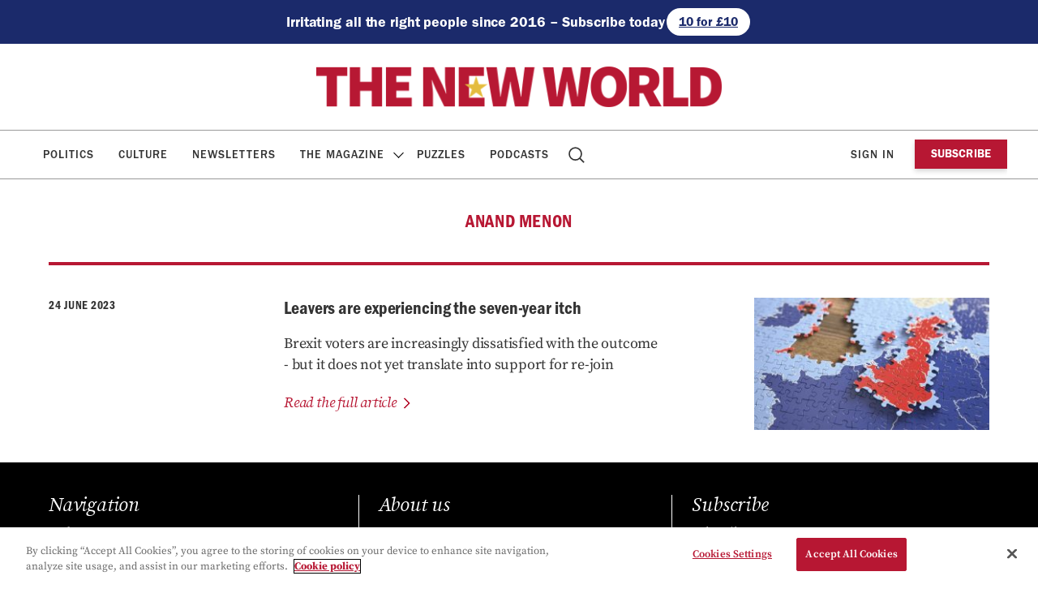

--- FILE ---
content_type: text/html; charset=UTF-8
request_url: https://www.thenewworld.co.uk/contributor/anand-menon/
body_size: 8455
content:
    <!doctype html>
<html lang="en-GB" dir="ltr">

    <head>

        <meta property="pugpig:version" content="1.30.9 (Pugpig Site 1.57.4)" />
		<meta property="pugpig:generated" content="2026-01-15 05:35:44" />
		<link rel="manifest" href="https://app.theneweuropean.co.uk/manifest.json">
		<meta name="apple-itunes-app" content="app-id=1132210952, app-argument=com.pagesuite.theneweuropean://app.theneweuropean.co.uk">
<meta name='robots' content='index, follow, max-image-preview:large, max-snippet:-1, max-video-preview:-1' />

	<meta property="pugpig:piano:iddomain" content="https://id.theneweuropean.co.uk">
	<meta property="pugpig:access:piano:rid" content="RVH0UYX">
	<meta property="pugpig:access:piano:rid" content="RFV1X0I">
	<meta property="pugpig:access:piano:rid" content="BR241SO9">
	<meta property="pugpig:access:piano:form" content="ExtendedPropertiesFields">
	<meta property="pugpig:access" content="free">
	<meta name="tag" property="pugpig:tag" content="contributor-Anand Menon"/><meta name="viewport" content="width=device-width, initial-scale=1.0, minimum-scale=1.0, maximum-scale=5.0"><meta name="google-site-verification" content="6X15-YZ62s5PqqXEXL9Ap5akXiy5ei1vTlcKCIp1PKY" />            <script type="text/javascript">
                document.addEventListener('DOMContentLoaded', () => {
                    const div = document.createElement('div')
                    document.body.append(div)
                    div.classList.add('indigital-banner')
                })
            </script>
        
	<!-- This site is optimized with the Yoast SEO Premium plugin v16.8 (Yoast SEO v20.3) - https://yoast.com/wordpress/plugins/seo/ -->
	<title>Anand Menon Archives - The New World</title>
	<link rel="canonical" href="https://www.thenewworld.co.uk/contributor/anand-menon/" />
	<meta property="og:locale" content="en_GB" />
	<meta property="og:type" content="article" />
	<meta property="og:title" content="Anand Menon Archives" />
	<meta property="og:url" content="https://www.thenewworld.co.uk/contributor/anand-menon/" />
	<meta property="og:site_name" content="The New World" />
	<meta property="og:image" content="https://www.thenewworld.co.uk/wp-content/uploads/sites/2/2025/06/cropped-tnw.png" />
	<meta property="og:image:width" content="512" />
	<meta property="og:image:height" content="512" />
	<meta property="og:image:type" content="image/png" />
	<meta name="twitter:card" content="summary_large_image" />
	<meta name="twitter:site" content="@TheNewWorldmag" />
	<script type="application/ld+json" class="yoast-schema-graph">{"@context":"https://schema.org","@graph":[{"@type":"CollectionPage","@id":"https://www.thenewworld.co.uk/contributor/anand-menon/","url":"https://www.thenewworld.co.uk/contributor/anand-menon/","name":"Anand Menon Archives - The New World","isPartOf":{"@id":"https://www.thenewworld.co.uk/#website"},"primaryImageOfPage":{"@id":"https://www.thenewworld.co.uk/contributor/anand-menon/#primaryimage"},"image":{"@id":"https://www.thenewworld.co.uk/contributor/anand-menon/#primaryimage"},"thumbnailUrl":"https://www.thenewworld.co.uk/wp-content/uploads/sites/2/2023/06/GettyImages-1128676901-e1687522938799.jpg","breadcrumb":{"@id":"https://www.thenewworld.co.uk/contributor/anand-menon/#breadcrumb"},"inLanguage":"en-GB"},{"@type":"ImageObject","inLanguage":"en-GB","@id":"https://www.thenewworld.co.uk/contributor/anand-menon/#primaryimage","url":"https://www.thenewworld.co.uk/wp-content/uploads/sites/2/2023/06/GettyImages-1128676901-e1687522938799.jpg","contentUrl":"https://www.thenewworld.co.uk/wp-content/uploads/sites/2/2023/06/GettyImages-1128676901-e1687522938799.jpg","width":1920,"height":1080,"caption":"Image: Getty"},{"@type":"BreadcrumbList","@id":"https://www.thenewworld.co.uk/contributor/anand-menon/#breadcrumb","itemListElement":[{"@type":"ListItem","position":1,"name":"Home","item":"https://www.thenewworld.co.uk/"},{"@type":"ListItem","position":2,"name":"Anand Menon"}]},{"@type":"WebSite","@id":"https://www.thenewworld.co.uk/#website","url":"https://www.thenewworld.co.uk/","name":"The New World","description":"All the latest news, commentary and analysis on Brexit from The New World","publisher":{"@id":"https://www.thenewworld.co.uk/#organization"},"potentialAction":[{"@type":"SearchAction","target":{"@type":"EntryPoint","urlTemplate":"https://www.thenewworld.co.uk/?s={search_term_string}"},"query-input":"required name=search_term_string"}],"inLanguage":"en-GB"},{"@type":"Organization","@id":"https://www.thenewworld.co.uk/#organization","name":"The New World","url":"https://www.thenewworld.co.uk/","logo":{"@type":"ImageObject","inLanguage":"en-GB","@id":"https://www.thenewworld.co.uk/#/schema/logo/image/","url":"https://www.thenewworld.co.uk/wp-content/uploads/sites/2/2025/06/cropped-tnw.png","contentUrl":"https://www.thenewworld.co.uk/wp-content/uploads/sites/2/2025/06/cropped-tnw.png","width":512,"height":512,"caption":"The New World"},"image":{"@id":"https://www.thenewworld.co.uk/#/schema/logo/image/"},"sameAs":["https://www.facebook.com/theneweuropean","https://twitter.com/TheNewWorldmag","https://bsky.app/profile/thenewworldmag.bsky.social"]}]}</script>
	<!-- / Yoast SEO Premium plugin. -->


<link rel='dns-prefetch' href='//experience.piano.io' />
<link rel='dns-prefetch' href='//www.thenewworld.co.uk' />
<link rel='stylesheet' id='pugpig-site-subs-css' href='https://www.thenewworld.co.uk/wp-content/plugins/pugpig-site-subs/styles/pugpig-site-subs.css?ver=6.1.9' type='text/css' media='all' />
<link rel='stylesheet' id='wp-block-library-css' href='https://www.thenewworld.co.uk/wp-includes/css/dist/block-library/style.min.css?ver=6.1.9' type='text/css' media='all' />
<link rel='stylesheet' id='pugpig-blocks-css' href='https://www.thenewworld.co.uk/wp-content/plugins/pugpig-blocks/build/blocks.style-39e501d1295812310a55.css?ver=6.1.9' type='text/css' media='all' />
<link rel='stylesheet' id='pugpig-neweuropean-block-styles-css' href='https://www.thenewworld.co.uk/wp-content/plugins/pugpig-theneweuropean-blocks/styles/style-061b65.css?ver=6.1.9' type='text/css' media='all' />
<style id='global-styles-inline-css' type='text/css'>
body{--wp--preset--color--black: #000000;--wp--preset--color--cyan-bluish-gray: #abb8c3;--wp--preset--color--white: #ffffff;--wp--preset--color--pale-pink: #f78da7;--wp--preset--color--vivid-red: #cf2e2e;--wp--preset--color--luminous-vivid-orange: #ff6900;--wp--preset--color--luminous-vivid-amber: #fcb900;--wp--preset--color--light-green-cyan: #7bdcb5;--wp--preset--color--vivid-green-cyan: #00d084;--wp--preset--color--pale-cyan-blue: #8ed1fc;--wp--preset--color--vivid-cyan-blue: #0693e3;--wp--preset--color--vivid-purple: #9b51e0;--wp--preset--color--red: #800020;--wp--preset--color--yellow: #FFEB00;--wp--preset--color--off-black: #333333;--wp--preset--color--stone: #f3f3f3;--wp--preset--color--light-yellow: #fcf3e0;--wp--preset--color--light-blue: #e7e6f3;--wp--preset--color--light-red: #f5e7e4;--wp--preset--gradient--vivid-cyan-blue-to-vivid-purple: linear-gradient(135deg,rgba(6,147,227,1) 0%,rgb(155,81,224) 100%);--wp--preset--gradient--light-green-cyan-to-vivid-green-cyan: linear-gradient(135deg,rgb(122,220,180) 0%,rgb(0,208,130) 100%);--wp--preset--gradient--luminous-vivid-amber-to-luminous-vivid-orange: linear-gradient(135deg,rgba(252,185,0,1) 0%,rgba(255,105,0,1) 100%);--wp--preset--gradient--luminous-vivid-orange-to-vivid-red: linear-gradient(135deg,rgba(255,105,0,1) 0%,rgb(207,46,46) 100%);--wp--preset--gradient--very-light-gray-to-cyan-bluish-gray: linear-gradient(135deg,rgb(238,238,238) 0%,rgb(169,184,195) 100%);--wp--preset--gradient--cool-to-warm-spectrum: linear-gradient(135deg,rgb(74,234,220) 0%,rgb(151,120,209) 20%,rgb(207,42,186) 40%,rgb(238,44,130) 60%,rgb(251,105,98) 80%,rgb(254,248,76) 100%);--wp--preset--gradient--blush-light-purple: linear-gradient(135deg,rgb(255,206,236) 0%,rgb(152,150,240) 100%);--wp--preset--gradient--blush-bordeaux: linear-gradient(135deg,rgb(254,205,165) 0%,rgb(254,45,45) 50%,rgb(107,0,62) 100%);--wp--preset--gradient--luminous-dusk: linear-gradient(135deg,rgb(255,203,112) 0%,rgb(199,81,192) 50%,rgb(65,88,208) 100%);--wp--preset--gradient--pale-ocean: linear-gradient(135deg,rgb(255,245,203) 0%,rgb(182,227,212) 50%,rgb(51,167,181) 100%);--wp--preset--gradient--electric-grass: linear-gradient(135deg,rgb(202,248,128) 0%,rgb(113,206,126) 100%);--wp--preset--gradient--midnight: linear-gradient(135deg,rgb(2,3,129) 0%,rgb(40,116,252) 100%);--wp--preset--duotone--dark-grayscale: url('#wp-duotone-dark-grayscale');--wp--preset--duotone--grayscale: url('#wp-duotone-grayscale');--wp--preset--duotone--purple-yellow: url('#wp-duotone-purple-yellow');--wp--preset--duotone--blue-red: url('#wp-duotone-blue-red');--wp--preset--duotone--midnight: url('#wp-duotone-midnight');--wp--preset--duotone--magenta-yellow: url('#wp-duotone-magenta-yellow');--wp--preset--duotone--purple-green: url('#wp-duotone-purple-green');--wp--preset--duotone--blue-orange: url('#wp-duotone-blue-orange');--wp--preset--font-size--small: 13px;--wp--preset--font-size--medium: 20px;--wp--preset--font-size--large: 36px;--wp--preset--font-size--x-large: 42px;--wp--preset--spacing--20: 0.44rem;--wp--preset--spacing--30: 0.67rem;--wp--preset--spacing--40: 1rem;--wp--preset--spacing--50: 1.5rem;--wp--preset--spacing--60: 2.25rem;--wp--preset--spacing--70: 3.38rem;--wp--preset--spacing--80: 5.06rem;}:where(.is-layout-flex){gap: 0.5em;}body .is-layout-flow > .alignleft{float: left;margin-inline-start: 0;margin-inline-end: 2em;}body .is-layout-flow > .alignright{float: right;margin-inline-start: 2em;margin-inline-end: 0;}body .is-layout-flow > .aligncenter{margin-left: auto !important;margin-right: auto !important;}body .is-layout-constrained > .alignleft{float: left;margin-inline-start: 0;margin-inline-end: 2em;}body .is-layout-constrained > .alignright{float: right;margin-inline-start: 2em;margin-inline-end: 0;}body .is-layout-constrained > .aligncenter{margin-left: auto !important;margin-right: auto !important;}body .is-layout-constrained > :where(:not(.alignleft):not(.alignright):not(.alignfull)){max-width: var(--wp--style--global--content-size);margin-left: auto !important;margin-right: auto !important;}body .is-layout-constrained > .alignwide{max-width: var(--wp--style--global--wide-size);}body .is-layout-flex{display: flex;}body .is-layout-flex{flex-wrap: wrap;align-items: center;}body .is-layout-flex > *{margin: 0;}:where(.wp-block-columns.is-layout-flex){gap: 2em;}.has-black-color{color: var(--wp--preset--color--black) !important;}.has-cyan-bluish-gray-color{color: var(--wp--preset--color--cyan-bluish-gray) !important;}.has-white-color{color: var(--wp--preset--color--white) !important;}.has-pale-pink-color{color: var(--wp--preset--color--pale-pink) !important;}.has-vivid-red-color{color: var(--wp--preset--color--vivid-red) !important;}.has-luminous-vivid-orange-color{color: var(--wp--preset--color--luminous-vivid-orange) !important;}.has-luminous-vivid-amber-color{color: var(--wp--preset--color--luminous-vivid-amber) !important;}.has-light-green-cyan-color{color: var(--wp--preset--color--light-green-cyan) !important;}.has-vivid-green-cyan-color{color: var(--wp--preset--color--vivid-green-cyan) !important;}.has-pale-cyan-blue-color{color: var(--wp--preset--color--pale-cyan-blue) !important;}.has-vivid-cyan-blue-color{color: var(--wp--preset--color--vivid-cyan-blue) !important;}.has-vivid-purple-color{color: var(--wp--preset--color--vivid-purple) !important;}.has-black-background-color{background-color: var(--wp--preset--color--black) !important;}.has-cyan-bluish-gray-background-color{background-color: var(--wp--preset--color--cyan-bluish-gray) !important;}.has-white-background-color{background-color: var(--wp--preset--color--white) !important;}.has-pale-pink-background-color{background-color: var(--wp--preset--color--pale-pink) !important;}.has-vivid-red-background-color{background-color: var(--wp--preset--color--vivid-red) !important;}.has-luminous-vivid-orange-background-color{background-color: var(--wp--preset--color--luminous-vivid-orange) !important;}.has-luminous-vivid-amber-background-color{background-color: var(--wp--preset--color--luminous-vivid-amber) !important;}.has-light-green-cyan-background-color{background-color: var(--wp--preset--color--light-green-cyan) !important;}.has-vivid-green-cyan-background-color{background-color: var(--wp--preset--color--vivid-green-cyan) !important;}.has-pale-cyan-blue-background-color{background-color: var(--wp--preset--color--pale-cyan-blue) !important;}.has-vivid-cyan-blue-background-color{background-color: var(--wp--preset--color--vivid-cyan-blue) !important;}.has-vivid-purple-background-color{background-color: var(--wp--preset--color--vivid-purple) !important;}.has-black-border-color{border-color: var(--wp--preset--color--black) !important;}.has-cyan-bluish-gray-border-color{border-color: var(--wp--preset--color--cyan-bluish-gray) !important;}.has-white-border-color{border-color: var(--wp--preset--color--white) !important;}.has-pale-pink-border-color{border-color: var(--wp--preset--color--pale-pink) !important;}.has-vivid-red-border-color{border-color: var(--wp--preset--color--vivid-red) !important;}.has-luminous-vivid-orange-border-color{border-color: var(--wp--preset--color--luminous-vivid-orange) !important;}.has-luminous-vivid-amber-border-color{border-color: var(--wp--preset--color--luminous-vivid-amber) !important;}.has-light-green-cyan-border-color{border-color: var(--wp--preset--color--light-green-cyan) !important;}.has-vivid-green-cyan-border-color{border-color: var(--wp--preset--color--vivid-green-cyan) !important;}.has-pale-cyan-blue-border-color{border-color: var(--wp--preset--color--pale-cyan-blue) !important;}.has-vivid-cyan-blue-border-color{border-color: var(--wp--preset--color--vivid-cyan-blue) !important;}.has-vivid-purple-border-color{border-color: var(--wp--preset--color--vivid-purple) !important;}.has-vivid-cyan-blue-to-vivid-purple-gradient-background{background: var(--wp--preset--gradient--vivid-cyan-blue-to-vivid-purple) !important;}.has-light-green-cyan-to-vivid-green-cyan-gradient-background{background: var(--wp--preset--gradient--light-green-cyan-to-vivid-green-cyan) !important;}.has-luminous-vivid-amber-to-luminous-vivid-orange-gradient-background{background: var(--wp--preset--gradient--luminous-vivid-amber-to-luminous-vivid-orange) !important;}.has-luminous-vivid-orange-to-vivid-red-gradient-background{background: var(--wp--preset--gradient--luminous-vivid-orange-to-vivid-red) !important;}.has-very-light-gray-to-cyan-bluish-gray-gradient-background{background: var(--wp--preset--gradient--very-light-gray-to-cyan-bluish-gray) !important;}.has-cool-to-warm-spectrum-gradient-background{background: var(--wp--preset--gradient--cool-to-warm-spectrum) !important;}.has-blush-light-purple-gradient-background{background: var(--wp--preset--gradient--blush-light-purple) !important;}.has-blush-bordeaux-gradient-background{background: var(--wp--preset--gradient--blush-bordeaux) !important;}.has-luminous-dusk-gradient-background{background: var(--wp--preset--gradient--luminous-dusk) !important;}.has-pale-ocean-gradient-background{background: var(--wp--preset--gradient--pale-ocean) !important;}.has-electric-grass-gradient-background{background: var(--wp--preset--gradient--electric-grass) !important;}.has-midnight-gradient-background{background: var(--wp--preset--gradient--midnight) !important;}.has-small-font-size{font-size: var(--wp--preset--font-size--small) !important;}.has-medium-font-size{font-size: var(--wp--preset--font-size--medium) !important;}.has-large-font-size{font-size: var(--wp--preset--font-size--large) !important;}.has-x-large-font-size{font-size: var(--wp--preset--font-size--x-large) !important;}
.wp-block-navigation a:where(:not(.wp-element-button)){color: inherit;}
:where(.wp-block-columns.is-layout-flex){gap: 2em;}
.wp-block-pullquote{font-size: 1.5em;line-height: 1.6;}
</style>
<link rel='stylesheet' id='pugpig-social-widgets-css' href='https://www.thenewworld.co.uk/wp-content/plugins/pugpig-socialmedia-widget/assets/css/style.css?ver=6.1.9' type='text/css' media='all' />
<link rel='stylesheet' id='theneweuropean-main-css' href='https://www.thenewworld.co.uk/wp-content/themes/theneweuropean/styles/main-29fa12.css?ver=6.1.9' type='text/css' media='all' />
<script type='text/javascript' src='https://experience.piano.io/xbuilder/experience/load?aid=fuV1MNFvpu' id='piano-js'></script>
<script type='text/javascript' src='https://www.thenewworld.co.uk/wp-content/plugins/pugpig-site-subs-piano/scripts/pugpig-piano.js' id='pugpig-piano-js'></script>

    <!-- Google Tag Manager Data Layer -->
    <script>
        dataLayer = [{
    "title": "Anand Menon",
    "type": "taxonomy",
    "content": "index",
    "taxonomy": {
        "contributor": [
            "Anand Menon"
        ]
    }
}]
    </script>
    <!-- End Google Tag Manager Data Layer -->
        
    <!-- Google Tag Manager initialisation -->
    <script>
        (function(w,d,s,l,i){w[l]=w[l]||[];w[l].push({'gtm.start':
        new Date().getTime(),event:'gtm.js'});var f=d.getElementsByTagName(s)[0],
        j=d.createElement(s),dl=l!='dataLayer'?'&l='+l:'';j.async=true;j.src=
        'https://www.googletagmanager.com/gtm.js?id='+i+dl+ '&gtm_auth=uTdeAdzz2j3ajLr5Bw9bgw&gtm_preview=env-1&gtm_cookies_win=x';f.parentNode.insertBefore(j,f);
        })(window,document,'script','dataLayer','GTM-PTD4WWS');
    </script>
    <!-- End Google Tag Manager initialisation -->
	<link rel="icon" href="https://www.thenewworld.co.uk/wp-content/uploads/sites/2/2025/06/cropped-tnw-32x32.png" sizes="32x32" />
<link rel="icon" href="https://www.thenewworld.co.uk/wp-content/uploads/sites/2/2025/06/cropped-tnw-192x192.png" sizes="192x192" />
<link rel="apple-touch-icon" href="https://www.thenewworld.co.uk/wp-content/uploads/sites/2/2025/06/cropped-tnw-180x180.png" />
<meta name="msapplication-TileImage" content="https://www.thenewworld.co.uk/wp-content/uploads/sites/2/2025/06/cropped-tnw-270x270.png" />
		<style type="text/css" id="wp-custom-css">
			.wp-embed-aspect-16-9 .wp-block-embed__wrapper { 
	padding-bottom: 56.25%; 
} 

.wp-embed-aspect-16-9 .wp-block-embed__wrapper > iframe { 	position: absolute; 
	width: 100%; height: 100%; 
}

.ne-article__paywall {
	display: none !important;
}

.ne-widget-masthead > .wp-container-core-group-is-layout-1 {
	justify-content: center;
}

@media only screen and (min-width: 1180px) {
    .ne-header:has(>.ne-widget-masthead) .ne-nav:not(.ne-nav--animated) .ne-nav__menu>li.menu-item-has-children .sub-menu {
        top: 220px;
			border-top: 1px solid #9a9a9a;
    }
	
	@media only screen and (min-width: 1180px) {
    .ne-nav__menu>li.menu-item-has-children .sub-menu {
			border-top: 1px solid #9a9a9a;
        top: 166px;
    }		</style>
		
    </head>

    <body class="archive tax-contributor term-anand-menon term-3637 wp-custom-logo">

        <svg xmlns="http://www.w3.org/2000/svg" viewBox="0 0 0 0" width="0" height="0" focusable="false" role="none" style="visibility: hidden; position: absolute; left: -9999px; overflow: hidden;" ><defs><filter id="wp-duotone-dark-grayscale"><feColorMatrix color-interpolation-filters="sRGB" type="matrix" values=" .299 .587 .114 0 0 .299 .587 .114 0 0 .299 .587 .114 0 0 .299 .587 .114 0 0 " /><feComponentTransfer color-interpolation-filters="sRGB" ><feFuncR type="table" tableValues="0 0.49803921568627" /><feFuncG type="table" tableValues="0 0.49803921568627" /><feFuncB type="table" tableValues="0 0.49803921568627" /><feFuncA type="table" tableValues="1 1" /></feComponentTransfer><feComposite in2="SourceGraphic" operator="in" /></filter></defs></svg><svg xmlns="http://www.w3.org/2000/svg" viewBox="0 0 0 0" width="0" height="0" focusable="false" role="none" style="visibility: hidden; position: absolute; left: -9999px; overflow: hidden;" ><defs><filter id="wp-duotone-grayscale"><feColorMatrix color-interpolation-filters="sRGB" type="matrix" values=" .299 .587 .114 0 0 .299 .587 .114 0 0 .299 .587 .114 0 0 .299 .587 .114 0 0 " /><feComponentTransfer color-interpolation-filters="sRGB" ><feFuncR type="table" tableValues="0 1" /><feFuncG type="table" tableValues="0 1" /><feFuncB type="table" tableValues="0 1" /><feFuncA type="table" tableValues="1 1" /></feComponentTransfer><feComposite in2="SourceGraphic" operator="in" /></filter></defs></svg><svg xmlns="http://www.w3.org/2000/svg" viewBox="0 0 0 0" width="0" height="0" focusable="false" role="none" style="visibility: hidden; position: absolute; left: -9999px; overflow: hidden;" ><defs><filter id="wp-duotone-purple-yellow"><feColorMatrix color-interpolation-filters="sRGB" type="matrix" values=" .299 .587 .114 0 0 .299 .587 .114 0 0 .299 .587 .114 0 0 .299 .587 .114 0 0 " /><feComponentTransfer color-interpolation-filters="sRGB" ><feFuncR type="table" tableValues="0.54901960784314 0.98823529411765" /><feFuncG type="table" tableValues="0 1" /><feFuncB type="table" tableValues="0.71764705882353 0.25490196078431" /><feFuncA type="table" tableValues="1 1" /></feComponentTransfer><feComposite in2="SourceGraphic" operator="in" /></filter></defs></svg><svg xmlns="http://www.w3.org/2000/svg" viewBox="0 0 0 0" width="0" height="0" focusable="false" role="none" style="visibility: hidden; position: absolute; left: -9999px; overflow: hidden;" ><defs><filter id="wp-duotone-blue-red"><feColorMatrix color-interpolation-filters="sRGB" type="matrix" values=" .299 .587 .114 0 0 .299 .587 .114 0 0 .299 .587 .114 0 0 .299 .587 .114 0 0 " /><feComponentTransfer color-interpolation-filters="sRGB" ><feFuncR type="table" tableValues="0 1" /><feFuncG type="table" tableValues="0 0.27843137254902" /><feFuncB type="table" tableValues="0.5921568627451 0.27843137254902" /><feFuncA type="table" tableValues="1 1" /></feComponentTransfer><feComposite in2="SourceGraphic" operator="in" /></filter></defs></svg><svg xmlns="http://www.w3.org/2000/svg" viewBox="0 0 0 0" width="0" height="0" focusable="false" role="none" style="visibility: hidden; position: absolute; left: -9999px; overflow: hidden;" ><defs><filter id="wp-duotone-midnight"><feColorMatrix color-interpolation-filters="sRGB" type="matrix" values=" .299 .587 .114 0 0 .299 .587 .114 0 0 .299 .587 .114 0 0 .299 .587 .114 0 0 " /><feComponentTransfer color-interpolation-filters="sRGB" ><feFuncR type="table" tableValues="0 0" /><feFuncG type="table" tableValues="0 0.64705882352941" /><feFuncB type="table" tableValues="0 1" /><feFuncA type="table" tableValues="1 1" /></feComponentTransfer><feComposite in2="SourceGraphic" operator="in" /></filter></defs></svg><svg xmlns="http://www.w3.org/2000/svg" viewBox="0 0 0 0" width="0" height="0" focusable="false" role="none" style="visibility: hidden; position: absolute; left: -9999px; overflow: hidden;" ><defs><filter id="wp-duotone-magenta-yellow"><feColorMatrix color-interpolation-filters="sRGB" type="matrix" values=" .299 .587 .114 0 0 .299 .587 .114 0 0 .299 .587 .114 0 0 .299 .587 .114 0 0 " /><feComponentTransfer color-interpolation-filters="sRGB" ><feFuncR type="table" tableValues="0.78039215686275 1" /><feFuncG type="table" tableValues="0 0.94901960784314" /><feFuncB type="table" tableValues="0.35294117647059 0.47058823529412" /><feFuncA type="table" tableValues="1 1" /></feComponentTransfer><feComposite in2="SourceGraphic" operator="in" /></filter></defs></svg><svg xmlns="http://www.w3.org/2000/svg" viewBox="0 0 0 0" width="0" height="0" focusable="false" role="none" style="visibility: hidden; position: absolute; left: -9999px; overflow: hidden;" ><defs><filter id="wp-duotone-purple-green"><feColorMatrix color-interpolation-filters="sRGB" type="matrix" values=" .299 .587 .114 0 0 .299 .587 .114 0 0 .299 .587 .114 0 0 .299 .587 .114 0 0 " /><feComponentTransfer color-interpolation-filters="sRGB" ><feFuncR type="table" tableValues="0.65098039215686 0.40392156862745" /><feFuncG type="table" tableValues="0 1" /><feFuncB type="table" tableValues="0.44705882352941 0.4" /><feFuncA type="table" tableValues="1 1" /></feComponentTransfer><feComposite in2="SourceGraphic" operator="in" /></filter></defs></svg><svg xmlns="http://www.w3.org/2000/svg" viewBox="0 0 0 0" width="0" height="0" focusable="false" role="none" style="visibility: hidden; position: absolute; left: -9999px; overflow: hidden;" ><defs><filter id="wp-duotone-blue-orange"><feColorMatrix color-interpolation-filters="sRGB" type="matrix" values=" .299 .587 .114 0 0 .299 .587 .114 0 0 .299 .587 .114 0 0 .299 .587 .114 0 0 " /><feComponentTransfer color-interpolation-filters="sRGB" ><feFuncR type="table" tableValues="0.098039215686275 1" /><feFuncG type="table" tableValues="0 0.66274509803922" /><feFuncB type="table" tableValues="0.84705882352941 0.41960784313725" /><feFuncA type="table" tableValues="1 1" /></feComponentTransfer><feComposite in2="SourceGraphic" operator="in" /></filter></defs></svg>	<script>
        if (typeof window._pugpig !== 'undefined' && typeof window._pugpig.siteSubsBlocked !== 'undefined' && window._pugpig.siteSubsBlocked === true) {
            document.body.dataset.subsBlocked = true;
            document.body.dataset.loggedIn = false;
            document.body.dataset.loggedOut = true;
            console.log('%cPugpig Subs', 'background: #222; color: #bada55', 'Blocked', true);
        } else {
            console.log('%cPugpig Subs', 'background: #222; color: #bada55', 'Blocked', false);
        }
    			document.body.dataset.hasAccess = true;
		</script>


        <a class="ne-skip-content" href="#main">Skip to main content</a>

        <header class="ne-header" role="banner">

        <div class="ne-widget-masthead hide-subscribed ne-widget_block">
<div class="is-content-justification-center is-nowrap is-layout-flex wp-container-2 wp-block-group has-background" style="background-color:#1b2a6b">
<h4 class="wp-elements-a163d7fd1d3083d77936bbcf20d0470d wp-block-heading is-style-default has-white-color has-text-color has-link-color">Irritating all the right people since 2016 – Subscribe today </h4>



<div class="is-content-justification-left is-nowrap is-layout-flex wp-container-1 wp-block-buttons">
<div class="wp-block-button"><a class="wp-block-button__link has-white-background-color has-text-color has-background has-link-color wp-element-button" href="/subscribe/?utm_source=website&amp;utm_medium=banner&amp;utm_campaign=masthead/" style="border-radius:100px;color:#1b2a6b">10 for £10</a></div>
</div>
</div>
</div>
            <div class="ne-header__wrapper">

                <div class="ne-header__upper">

                    <div class="ne-header__upper-wrapper">

                        
        <figure class="ne-header__logo">
            <a href="/" title="Home"><img width="1024" height="102" src="https://www.thenewworld.co.uk/wp-content/uploads/sites/2/2025/06/TNWlogo-1.png" class="attachment-full size-full" alt="" decoding="async" loading="lazy" srcset="https://www.thenewworld.co.uk/wp-content/uploads/sites/2/2025/06/TNWlogo-1.png 1024w, https://www.thenewworld.co.uk/wp-content/uploads/sites/2/2025/06/TNWlogo-1-300x30.png 300w, https://www.thenewworld.co.uk/wp-content/uploads/sites/2/2025/06/TNWlogo-1-768x77.png 768w, https://www.thenewworld.co.uk/wp-content/uploads/sites/2/2025/06/TNWlogo-1-780x78.png 780w" sizes="(max-width: 1024px) 100vw, 1024px" /></a>
        </figure>
                        <button class="ne-nav__button" aria-label="Toggle Menu">
                            <div class="ne-nav__button--hamburger">
                                <span></span>
                                <span></span>
                                <span></span>
                                <span></span>
                            </div>
                        </button>

                    </div>

                </div>

                <nav class="ne-nav" aria-label="Main navigation" role="navigation">

                    <div class="ne-nav__container">

                        <div class="ne-widget-nav ne-widget_media_image"><a href="/"><img width="300" height="300" src="https://www.thenewworld.co.uk/wp-content/uploads/sites/2/2025/05/e-logo-300x300-no-bg.png" class="image wp-image-135542  attachment-full size-full" alt="" decoding="async" loading="lazy" style="max-width: 100%; height: auto;" srcset="https://www.thenewworld.co.uk/wp-content/uploads/sites/2/2025/05/e-logo-300x300-no-bg.png 300w, https://www.thenewworld.co.uk/wp-content/uploads/sites/2/2025/05/e-logo-300x300-no-bg-150x150.png 150w, https://www.thenewworld.co.uk/wp-content/uploads/sites/2/2025/05/e-logo-300x300-no-bg-210x210.png 210w" sizes="(max-width: 300px) 100vw, 300px" /></a></div>
                        <nav class="ne-nav__menu"><ul class="ne-nav__menu" aria-label="New european site menu"><li id="menu-item-136165" class="menu-item menu-item-type-post_type menu-item-object-page menu-item-136165"><a href="https://www.thenewworld.co.uk/politics/">Politics<span class="ne-description"></span></a></li>
<li id="menu-item-7711" class="menu-item menu-item-type-post_type menu-item-object-page menu-item-7711"><a href="https://www.thenewworld.co.uk/eurofile/">Culture<span class="ne-description"></span></a></li>
<li id="menu-item-96908" class="menu-item menu-item-type-post_type menu-item-object-page menu-item-96908"><a href="https://www.thenewworld.co.uk/newsletter/">Newsletters<span class="ne-description"></span></a></li>
<li id="menu-item-53486" class="menu-item menu-item-type-custom menu-item-object-custom menu-item-has-children menu-item-53486"><a href="#">The Magazine<span class="ne-description"></span></a>
<ul class="sub-menu">
	<li id="menu-item-53633" class="menu-item menu-item-type-post_type menu-item-object-page menu-item-53633"><a href="https://www.thenewworld.co.uk/archive/">Editions<span class="ne-description">read each week’s magazine articles</span></a></li>
	<li id="menu-item-136730" class="menu-item menu-item-type-post_type menu-item-object-page menu-item-136730"><a href="https://www.thenewworld.co.uk/page-turner/">Page Turner<span class="ne-description">Flick through a PDF version of every edition of The New European stretching back to 2016</span></a></li>
</ul>
</li>
<li id="menu-item-93617" class="menu-item menu-item-type-post_type menu-item-object-page menu-item-93617"><a href="https://www.thenewworld.co.uk/puzzles/">Puzzles<span class="ne-description"></span></a></li>
<li id="menu-item-100780" class="menu-item menu-item-type-post_type menu-item-object-page menu-item-100780"><a href="https://www.thenewworld.co.uk/podcasts/">Podcasts<span class="ne-description"></span></a></li>
<li id="menu-item-7706" class="ne-menu-item--search menu-item menu-item-type-post_type menu-item-object-page menu-item-7706"><a href="https://www.thenewworld.co.uk/search/">Search<span class="ne-description"></span></a></li>
</ul></nav>
                        <ul class="ne-nav__account">
                            <li class="ne-nav__account-button" tabindex="0" data-show-logged-in="">
                                <a href="/my-account/">My account</a>
                            </li>
                            <li class="ne-nav__account-button" id="pp-subs-login" tabindex="0" data-show-logged-out="">Sign in</li>
                        </ul>

                        <ul class="ne-header__menu-subscribe" aria-label="New european subscribe menu"><li id="menu-item-97574" class="ne-header__menu-subscribe__loggedout menu-item menu-item-type-custom menu-item-object-custom menu-item-97574"><a href="https://www.theneweuropean.co.uk/subscribe?utm_source=website&#038;utm_medium=flag&#038;utm_campaign=3415+">Subscribe<span class="ne-description">Just £5 a month to join the movement</span></a></li>
<li id="menu-item-124450" class="ne-header__menu-subscribe__loggedin menu-item menu-item-type-post_type menu-item-object-page menu-item-124450"><a href="https://www.thenewworld.co.uk/gift/">Buy a gift subscription<span class="ne-description">And get 2 free passport holders</span></a></li>
</ul>
                    </div>

                </nav>

            </div>

        </header>

        <div class="ne-subs-blocked-banner" data-show-subs-blocked>
            <div class="ne-subs-blocked-banner__group">
                <p>
                    Hello. It looks like you’re using an ad blocker that may prevent our website from working properly. To receive the best experience possible, please make sure any ad blockers are switched off, <strong>or add https://experience.tinypass.com to your trusted sites</strong>, and refresh the page.
                </p>
                <p>If you have any questions or need help you can <a href="mailto:contactus@tnepublishing.com">email us</a>.</p>
            </div>
        </div>
    <main class="ne-content ne-content--contributor" aria-label="main content" id="main" tabindex="-1">

        <header class="ne-contributor__header">

            <div class="ne-contributor__header-group">

                
                <div class="ne-contributor__content">

                                            <h1 class="ne-contributor__name">Anand Menon</h1>
                    
                    
                </div>

            </div>

        </header>

        <section class="ne-contributor__posts">

            
                
                    <div class="ne-contributor__post">

                        
                            
                                <p class="ne-contributor__post-date">24 June 2023</p>

                            
                            
                                <h3 class="ne-contributor__post-title">Leavers are experiencing the seven-year itch</h3>

                            
                            
                                <figure class="ne-contributor__post-image">

                                    <img width="300" height="169" src="https://www.thenewworld.co.uk/wp-content/uploads/sites/2/2023/06/GettyImages-1128676901-e1687522938799-300x169.jpg" class="attachment-medium size-medium" alt="" decoding="async" loading="lazy" />
                                </figure>

                            
                            
                                <p class="ne-contributor__post-excerpt">

                                    Brexit voters are increasingly dissatisfied with the outcome - but it does not yet translate into support for re-join
                                </p>

                            
                            <a href="https://www.thenewworld.co.uk/leavers-are-experiencing-the-seven-year-itch/" class="ne-contributor__post-link">Read the full article</a>

                        
                    </div>

                
            
        </section>

        
    </main>


    <footer class="ne-footer">

        <section class="ne-footer__primary">

            <div class="ne-widget-footer ne-widget_nav_menu">Navigation<div class="menu-footer-navigation-container"><ul id="menu-footer-navigation" class="menu"><li id="menu-item-53435" class="menu-item menu-item-type-post_type menu-item-object-page menu-item-53435"><a href="https://www.thenewworld.co.uk/podcasts/">Podcasts<span class="ne-description"></span></a></li>
<li id="menu-item-53437" class="menu-item menu-item-type-post_type menu-item-object-page menu-item-53437"><a href="https://www.thenewworld.co.uk/eurofile/">Culture<span class="ne-description"></span></a></li>
<li id="menu-item-53438" class="menu-item menu-item-type-post_type menu-item-object-page menu-item-53438"><a href="https://www.thenewworld.co.uk/agenda/">Politics<span class="ne-description"></span></a></li>
<li id="menu-item-69229" class="menu-item menu-item-type-custom menu-item-object-custom menu-item-69229"><a target="_blank" rel="noopener" href="https://shop.theneweuropean.co.uk/">Shop<span class="ne-description"></span></a></li>
<li id="menu-item-145643" class="menu-item menu-item-type-post_type menu-item-object-page menu-item-145643"><a href="https://www.thenewworld.co.uk/newsletter/">Newsletters<span class="ne-description"></span></a></li>
</ul></div></div><div class="ne-widget-footer ne-widget_nav_menu">About us<div class="menu-footer-about-container"><ul id="menu-footer-about" class="menu"><li id="menu-item-57644" class="menu-item menu-item-type-post_type menu-item-object-page menu-item-57644"><a href="https://www.thenewworld.co.uk/contact-us/">Contact us<span class="ne-description"></span></a></li>
<li id="menu-item-53439" class="menu-item menu-item-type-post_type menu-item-object-page menu-item-53439"><a href="https://www.thenewworld.co.uk/about-us/">About us<span class="ne-description"></span></a></li>
<li id="menu-item-53442" class="menu-item menu-item-type-post_type menu-item-object-page menu-item-53442"><a href="https://www.thenewworld.co.uk/terms-conditions/">Terms &#038; Conditions<span class="ne-description"></span></a></li>
<li id="menu-item-54103" class="menu-item menu-item-type-post_type menu-item-object-page menu-item-54103"><a href="https://www.thenewworld.co.uk/privacy-policy/">Privacy Policy<span class="ne-description"></span></a></li>
</ul></div></div><div class="ne-widget-footer ne-widget_nav_menu">Subscribe<div class="menu-footer-subscribe-container"><ul id="menu-footer-subscribe" class="menu"><li id="menu-item-53444" class="menu-item menu-item-type-post_type menu-item-object-page menu-item-53444"><a href="https://www.thenewworld.co.uk/subscribe/">Subscribe<span class="ne-description"></span></a></li>
<li id="menu-item-77486" class="menu-item menu-item-type-post_type menu-item-object-page menu-item-77486"><a href="https://www.thenewworld.co.uk/gift/">Subscribe – Gift<span class="ne-description"></span></a></li>
<li id="menu-item-82918" class="menu-item menu-item-type-post_type menu-item-object-page menu-item-82918"><a href="https://www.thenewworld.co.uk/overseas-subscribe/">Subscribe &#8211; Overseas<span class="ne-description"></span></a></li>
<li id="menu-item-145644" class="menu-item menu-item-type-post_type menu-item-object-page menu-item-145644"><a href="https://www.thenewworld.co.uk/faq/">FAQs<span class="ne-description"></span></a></li>
</ul></div></div><div class="pp-widget__wrapper"><ul class="pp-widget pp-widget--social"><li class="pp-widget__item pp-widget__item--facebook"><a href="https://www.facebook.com/theneweuropean" class="facebook" id="facebook" target="_blank" rel="noreferrer" aria-label="Find us on facebook"><svg xmlns="http://www.w3.org/2000/svg" width="24" height="24" viewBox="0 0 24 24"><path d="M9 8h-3v4h3v12h5v-12h3.642l.358-4h-4v-1.667c0-.955.192-1.333 1.115-1.333h2.885v-5h-3.808c-3.596 0-5.192 1.583-5.192 4.615v3.385z"/></svg></a></li><li class="pp-widget__item pp-widget__item--twitter"><a href="https://twitter.com/TheNewEuropean" class="twitter" id="twitter" target="_blank" rel="noreferrer" aria-label="Find us on twitter"><svg xmlns="http://www.w3.org/2000/svg" width="24" height="24" viewBox="0 0 1200 1227"><path d="M714.163 519.284L1160.89 0H1055.03L667.137 450.887L357.328 0H0L468.492 681.821L0 1226.37H105.866L515.491 750.218L842.672 1226.37H1200L714.137 519.284H714.163ZM569.165 687.828L521.697 619.934L144.011 79.6944H306.615L611.412 515.685L658.88 583.579L1055.08 1150.3H892.476L569.165 687.854V687.828Z"/></svg></a></li><li class="pp-widget__item pp-widget__item--instagram"><a href="https://www.instagram.com/theneweuropean/" class="instagram" id="instagram" target="_blank" rel="noreferrer" aria-label="Find us on instagram"><svg xmlns="http://www.w3.org/2000/svg" width="25" height="25" viewBox="0 0 24 24"><path d="M12 2.163c3.204 0 3.584.012 4.85.07 3.252.148 4.771 1.691 4.919 4.919.058 1.265.069 1.645.069 4.849 0 3.205-.012 3.584-.069 4.849-.149 3.225-1.664 4.771-4.919 4.919-1.266.058-1.644.07-4.85.07-3.204 0-3.584-.012-4.849-.07-3.26-.149-4.771-1.699-4.919-4.92-.058-1.265-.07-1.644-.07-4.849 0-3.204.013-3.583.07-4.849.149-3.227 1.664-4.771 4.919-4.919 1.266-.057 1.645-.069 4.849-.069zm0-2.163c-3.259 0-3.667.014-4.947.072-4.358.2-6.78 2.618-6.98 6.98-.059 1.281-.073 1.689-.073 4.948 0 3.259.014 3.668.072 4.948.2 4.358 2.618 6.78 6.98 6.98 1.281.058 1.689.072 4.948.072 3.259 0 3.668-.014 4.948-.072 4.354-.2 6.782-2.618 6.979-6.98.059-1.28.073-1.689.073-4.948 0-3.259-.014-3.667-.072-4.947-.196-4.354-2.617-6.78-6.979-6.98-1.281-.059-1.69-.073-4.949-.073zm0 5.838c-3.403 0-6.162 2.759-6.162 6.162s2.759 6.163 6.162 6.163 6.162-2.759 6.162-6.163c0-3.403-2.759-6.162-6.162-6.162zm0 10.162c-2.209 0-4-1.79-4-4 0-2.209 1.791-4 4-4s4 1.791 4 4c0 2.21-1.791 4-4 4zm6.406-11.845c-.796 0-1.441.645-1.441 1.44s.645 1.44 1.441 1.44c.795 0 1.439-.645 1.439-1.44s-.644-1.44-1.439-1.44z"/></svg></a></li></ul></div>
        </section>

        <section class="ne-footer__credit">
        	<p class="ne-footer__credit-text">© 2026 The New World</p>
            <p class="ne-footer__credit-cms"></p>

        </section>

        <style id='core-block-supports-inline-css' type='text/css'>
.wp-elements-a163d7fd1d3083d77936bbcf20d0470d a{color:var(--wp--preset--color--black);}.wp-block-buttons.wp-container-1{flex-wrap:nowrap;justify-content:flex-start;}.wp-block-group.wp-container-2{flex-wrap:nowrap;justify-content:center;}
</style>
<script type='text/javascript' src='https://www.thenewworld.co.uk/wp-content/themes/theneweuropean/scripts/main-2e4dee.js' id='theneweuropean-main-js'></script>
    
    </body>
    
</html>


--- FILE ---
content_type: text/javascript;charset=utf-8
request_url: https://id.cxense.com/public/user/id?json=%7B%22identities%22%3A%5B%7B%22type%22%3A%22ckp%22%2C%22id%22%3A%22mkf0nhvzenwmb3cr%22%7D%2C%7B%22type%22%3A%22lst%22%2C%22id%22%3A%221ns73x57d4yyc296ljyabybp9g%22%7D%2C%7B%22type%22%3A%22cst%22%2C%22id%22%3A%221ns73x57d4yyc296ljyabybp9g%22%7D%5D%7D&callback=cXJsonpCB1
body_size: 185
content:
/**/
cXJsonpCB1({"httpStatus":200,"response":{"userId":"cx:malmnbec0nq3ec2en1q2qi9:lw48jt4g178s","newUser":true}})

--- FILE ---
content_type: text/javascript;charset=utf-8
request_url: https://p1cluster.cxense.com/p1.js
body_size: 100
content:
cX.library.onP1('1ns73x57d4yyc296ljyabybp9g');


--- FILE ---
content_type: application/javascript
request_url: https://www.thenewworld.co.uk/wp-content/plugins/pugpig-site-subs-piano/scripts/pugpig-piano.js
body_size: 1731
content:
!function(o){var e={};function t(n){if(e[n])return e[n].exports;var a=e[n]={i:n,l:!1,exports:{}};return o[n].call(a.exports,a,a.exports,t),a.l=!0,a.exports}t.m=o,t.c=e,t.d=function(o,e,n){t.o(o,e)||Object.defineProperty(o,e,{enumerable:!0,get:n})},t.r=function(o){"undefined"!=typeof Symbol&&Symbol.toStringTag&&Object.defineProperty(o,Symbol.toStringTag,{value:"Module"}),Object.defineProperty(o,"__esModule",{value:!0})},t.t=function(o,e){if(1&e&&(o=t(o)),8&e)return o;if(4&e&&"object"==typeof o&&o&&o.__esModule)return o;var n=Object.create(null);if(t.r(n),Object.defineProperty(n,"default",{enumerable:!0,value:o}),2&e&&"string"!=typeof o)for(var a in o)t.d(n,a,function(e){return o[e]}.bind(null,a));return n},t.n=function(o){var e=o&&o.__esModule?function(){return o.default}:function(){return o};return t.d(e,"a",e),e},t.o=function(o,e){return Object.prototype.hasOwnProperty.call(o,e)},t.p="/",t(t.s=0)}([function(o,e,t){o.exports=t(1)},function(o,e){-1!==window.location.protocol.search(/http(s)?/)&&(void 0!==window.tp?function(){tp=window.tp||[];var o=document.querySelector("meta[property='pugpig:piano:iddomain']");if(o){var e=o.getAttribute("content");console.log("%cPugpig Piano ID Domain set","background: #222; color: #bada55","ID Domain: "+o.getAttribute("content")),tp.push(["setPianoIdUrl",e])}function t(o,e){"undefined"!=typeof dataLayer&&dataLayer.push({event:"piano_"+o,data:e})}function n(){if(void 0===window.gaCrossDomainLinkingID){if("undefined"!=typeof dataLayer){var o=dataLayer.find((function(o){return"undefined"!==o.gaCrossDomainLinkingID})).gaCrossDomainLinkingID;console.log("%cPugpig Piano GA Cross Domain Linking","background: #222; color: #bada55","(From data layer)",o)}}else{o=window.gaCrossDomainLinkingID;console.log("%cPugpig Piano GA Cross Domain Linking","background: #222; color: #bada55","(From settings)",o)}void 0!==o?(tp.enableGACrossDomainLinking(o),tp.gaClientId?console.log("%cPugpig Piano GA Cross Domain Linking","background: #222; color: green","Successfully linked",tp.gaClientId):console.log("%cPugpig Piano GA Cross Domain Linking","background: #222; color: red","Failed to link")):console.log("%cPugpig Piano GA Cross Domain Linking","background: #222; color: orange","No gaCrossDomainLinkingID found")}function a(){var o=window.location.search;return new URLSearchParams(o).get("token")}function c(){tp.pianoId.isUserValid()?u():r(),function(){if(tp.pianoId.isUserValid()){document.querySelector("#pp-subs-myaccount-modal")&&(console.log("%cPugpig Piano","background: #123; color: green","Show My Account"),tp.myaccount.show({displayMode:"inline",containerSelector:"#pp-subs-myaccount-modal"}))}document.querySelector("#pp-subs-restorepassword-modal")&&(console.log("%cPugpig Piano","background: yellow; color: green","Show Restore Password"),tp.pianoId.show({screen:"restore",displayMode:"inline",containerSelector:"#pp-subs-restorepassword-modal"}))}();var o=new CustomEvent("PianoUserStateSet",{detail:{isLoggedIn:tp.pianoId.isUserValid()}});window.dispatchEvent(o)}function r(){document.body.dataset.loggedIn=!1,document.body.dataset.loggedOut=!0,document.body.dataset.hasAccess=!1,document.body.dataset.checkoutComplete=!1,console.log("%cPugpig Piano","background: #222; color: #bada55","setUserLoggedOut")}function i(o){"false"!=document.body.dataset.unknownAccess||"true"!=document.body.dataset.hasAccess?(document.body.dataset.unknownAccess=!1,document.body.dataset.hasAccess=o,"undefined"!=typeof dataLayer&&(o?(dataLayer.push({has_access:!0}),tp.pianoId.isUserValid()&&(dataLayer.push({pugpigAuthStatus:"Active"}),dataLayer.push({event:"auth_status_updated"}))):tp.pianoId.isUserValid()&&(dataLayer.push({pugpigAuthStatus:"Lapsed"}),dataLayer.push({event:"auth_status_updated"})))):console.log("User already granted access")}function u(){document.body.dataset.loggedIn=!0,document.body.dataset.loggedOut=!1,document.body.dataset.unknownAccess=!0,console.log("%cPugpig Piano","background: #222; color: #bada55","setUserLoggedIn"),function(){var o=document.querySelectorAll("meta[property='pugpig:access:piano:rid']"),e=[];if(o){for(var t=o.length-1;t>=0;t--){var n=o[t].getAttribute("content");e.push(n)}console.log("%cPugpig Piano","background: #222; color: #FFB6C1","allowedResources: "+e.join(", "));tp.api.callApi("/access/list",{},(function(o){for(var t=[],n=o.count-1;n>=0;n--){var a=o.data[n].resource.rid;console.log("%cPugpig Piano","background: #222; color: #add8e6","userAccessRid: "+a),t.push(a)}var c=e.some((function(o){return t.includes(o)}));c?console.log("%cPugpig Piano","background: #222; color: #bada55","userHasAccess: user has access to one or more allowed resources. User granted access."):console.log("%cPugpig Piano","background: #222; color: #bada55","userHasAccess: does not have access to any allowed resources."),i(c)}))}else i(!0)}();var o={},e=document.querySelector("meta[property='pugpig:access:piano:form']");if(e){var t=e.getAttribute("content");console.log("%cPugpig Piano","background: #222; color: #bada55","Using form "+t),o.formName=t}tp.pianoId.loadExtendedUser(o)}function s(){if(!tp.pianoId.isUserValid())return tp.pianoId.show({loggedIn:u});tp.pianoId.logout(),r()}function d(){for(var o=["#pp-subs-login","#pp-subs-logout"],e=o.length-1;e>=0;e--){var t=document.querySelectorAll(o[e]);t&&t.length>0&&t.forEach((function(o){o.addEventListener("click",(function(o){o.stopPropagation(),s()}))}))}}tp.push(["setMaxCookieExpirationInDays",365]),tp.push(["addHandler","showOffer",function(o){t("showOffer",o),console.log("%cPugpig Piano","background: #222; color: #bada55","showOffer",o)}]),tp.push(["addHandler","checkoutComplete",function(o){t("onCheckoutComplete",o),document.body.dataset.checkoutComplete=!0,console.log("%cPugpig Piano","background: #222; color: #bada55","checkoutComplete",o),c()}]),tp.push(["addHandler","checkoutClosed",function(o){t("onCheckoutClosed",o),c(),console.log("%cPugpig Piano","background: #222; color: #bada55","checkoutClosed",o)}]),tp.push(["addHandler","checkoutSelectTerm",function(o){t("checkoutSelectTerm",o),console.log("%cPugpig Piano","background: #222; color: #bada55","checkoutSelectTerm",o)}]),tp.push(["addHandler","checkoutStateChange",function(o){t("checkoutStateChange",o),console.log("%cPugpig Piano","background: #222; color: #bada55","checkoutStateChange",o)}]),tp.push(["addHandler","startCheckout",function(o){t("startCheckout",o),console.log("%cPugpig Piano","background: #222; color: #bada55","startCheckout",o)}]),tp.push(["addHandler","submitPayment",function(o){t("submitPayment",o),console.log("%cPugpig Piano","background: #222; color: #bada55","submitPayment",o)}]),tp.push(["addHandler","loginSuccess",c]),tp.push(["addHandler","loginFailed",c]),tp.push(["init",function(){n(),d(),tp.pianoId.registerCallback("extendedUserLoaded",(function(o){console.log("%cPugpig Piano User","background: #222; color: #cccccc",o),"undefined"!=typeof dataLayer&&(dataLayer.push({piano_user:o}),dataLayer.push({event:"piano_user_updated"}));var e=new CustomEvent("PianoUserLoaded",{detail:{user:o}});window.dispatchEvent(e)})),!tp.pianoId.isUserValid()&&a()&&tp.pianoId.loginByToken(a());document.addEventListener("DOMContentLoaded",c),["complete","interactive","loaded"].includes(document.readyState)&&c()}]),function(){tp.push(["setContentIsNative",!1]),tp.push(["setZone","Web"]),console.log("%cPugpig Piano","background: #222; color: #bada55","Loaded Piano object");var o=document.querySelector("meta[property='pugpig:access']");if(o){var e=o.getAttribute("content");console.log("%cPugpig Piano setCustomVariable","background: #222; color: #bada55","PageAccess: "+o.getAttribute("content")),tp.push(["setCustomVariable","PageAccess",e])}var t=document.querySelectorAll("meta[property='pugpig:tag']");if(t&&t.length>0){var n=[];t.forEach((function(o){n.push(o.getAttribute("content"))})),n&&(tp.push(["setTags",n]),console.log("%cPugpig Piano setCustomTag","background: #222; color: #bada55",n))}var a=document.querySelectorAll("meta[property='pugpig:access:variables']");a&&a.length>0&&a.forEach((function(o){var e=o.getAttribute("name"),t=o.getAttribute("content");e&&t&&(tp.push(["setCustomVariable",e,t]),console.log("%cPugpig Piano setCustomVariable","background: #222; color: #bada55",e+": "+t))}));var c=document.querySelector("meta[name='author']");if(c){var r=c.getAttribute("content");console.log("%cPugpig Piano setContentAuthor","background: #222; color: #bada55","Author: "+c.getAttribute("content")),tp.push(["setContentAuthor",r])}var i=document.querySelector("meta[name='section']");if(i){var u=i.getAttribute("content");console.log("%cPugpig Piano setContentSection","background: #222; color: #bada55","Section: "+i.getAttribute("content")),tp.push(["setContentSection",u])}}(),tp.push(["addHandler","meterActive",function(o){i(!0),console.log("%cPugpig Piano Allow Access","background: #222; color: #cccccc","Meter"+name);var e="You've seen "+o.views+" out of "+o.maxViews+" free articles. You have "+o.viewsLeft+" articles left.";console.log("%cPugpig Piano Meter","background: #222; color: #cccccc",e);var t=document.querySelector("#pp-subs-meter-active");t&&(t.innerText=e)}]),tp.push(["addHandler","meterExpired",function(o){var e="Bad news! You've seen "+o.views+" out of "+o.maxViews+" free articles.";console.log("%cPugpig Piano Meter","background: #222; color: #cccccc",e);var t=document.querySelector("#pp-subs-meter-expired");t&&(t.innerText=e)}])}():(window._pugpig=window._pugpig||{},window._pugpig.siteSubsBlocked=!0))}]);
//# sourceMappingURL=pugpig-piano.js.map